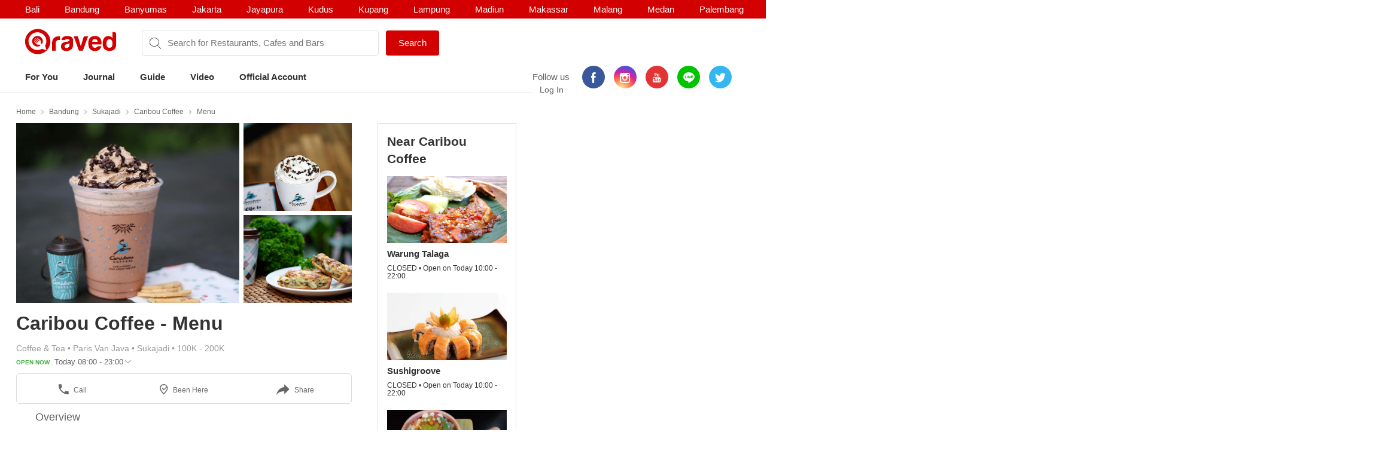

--- FILE ---
content_type: text/html; charset=utf-8
request_url: https://www.qraved.com/bandung/caribou-coffee-sukajadi/menu
body_size: 16576
content:
<!DOCTYPE html><html><head><meta charSet="UTF-8"/><meta name="viewport" content="width=device-width, initial-scale=1.0, maximum-scale=1.0, user-scalable=no"/><link rel="shortcut icon" href="/favicon.ico" type="image/x-icon"/><link rel="icon" href="/favicon.ico" type="image/x-icon"/><link rel="apple-touch-icon" sizes="57x57" href="/apple-icon-57x57.png"/><link rel="apple-touch-icon" sizes="60x60" href="/apple-icon-60x60.png"/><link rel="apple-touch-icon" sizes="72x72" href="/apple-icon-72x72.png"/><link rel="apple-touch-icon" sizes="76x76" href="/apple-icon-76x76.png"/><link rel="apple-touch-icon" sizes="114x114" href="/apple-icon-114x114.png"/><link rel="apple-touch-icon" sizes="120x120" href="/apple-icon-120x120.png"/><link rel="apple-touch-icon" sizes="144x144" href="/apple-icon-144x144.png"/><link rel="apple-touch-icon" sizes="152x152" href="/apple-icon-152x152.png"/><link rel="apple-touch-icon" sizes="180x180" href="/apple-icon-180x180.png"/><link rel="icon" type="image/png" sizes="192x192" href="/android-icon-192x192.png"/><link rel="icon" type="image/png" sizes="32x32" href="/favicon-32x32.png"/><link rel="icon" type="image/png" sizes="96x96" href="/favicon-96x96.png"/><link rel="icon" type="image/png" sizes="16x16" href="/favicon-16x16.png"/><link rel="manifest" href="/manifest.json"/><meta name="msapplication-TileColor" content="#ffffff"/><meta name="msapplication-TileImage" content="/ms-icon-144x144.png"/><meta name="theme-color" content="#ffffff"/><meta property="fb:app_id" content="1775558269339910"/><meta name="apple-mobile-web-app-capable" content="yes"/><meta name="apple-mobile-web-app-status-bar-style" content="#E23335"/><meta name="apple-mobile-web-app-title" content="Qraved"/><title data-react-helmet="true">Caribou Coffee Menu, Menu for Caribou Coffee, Sukajadi, Bandung - Qraved Indonesia</title><meta data-react-helmet="true" name="description" content="Caribou Coffee Sukajadi Menu - View the Menu for Caribou Coffee Bandung on Qraved for Delivery, Dine-out or Takeaway, Caribou Coffee menu and prices. Caribou Coffee Menu"/><link data-react-helmet="true" rel="canonical" href="http://www.qraved.com/undefined/caribou-coffee-sukajadi"/><link rel="stylesheet" href="https://node-img.qraved.com/public/main.49c40d9da247e340f19df2a27937bd72.css"/><style data-styled="" data-styled-version="5.1.1"></style><script src="https://node-img.qraved.com/public/jquery-1.12.4.min.js" async=""></script><script type="text/javascript">(function(w,d,s,l,i){w[l]=w[l]||[];w[l].push({'gtm.start':
              new Date().getTime(),event:'gtm.js'});var f=d.getElementsByTagName(s)[0],
              j=d.createElement(s),dl=l!='dataLayer'?'&l='+l:'';j.async=true;j.src=
              'https://www.googletagmanager.com/gtm.js?id='+i+dl;f.parentNode.insertBefore(j,f);
              })(window,document,'script','dataLayer','GTM-W8WVS8');</script><script type="text/javascript">
          (function(e,t){var n=e.imgLos||{_q:[],_iq:{}};var s=t.createElement("script")
          ;s.type="text/javascript";s.async=true
          ;s.src="https://node-img.qraved.com/imgLosV1.min.js"
          ;s.onload=function(){if(e.imgLos.runQueuedFunctions){
          e.imgLos.runQueuedFunctions()}else{
          console.log("[ImgLos] Error: could not load SDK")}}
          ;var r=t.getElementsByTagName("script")[0];r.parentNode.insertBefore(s,r)
          ;function o(e,t){e.prototype[t]=function(){
          this._q.push([t].concat(Array.prototype.slice.call(arguments,0)));return this}}
          var i=function(){this._q=[];return this}
          ;var a=["add","append","clearAll","prepend","set","setOnce","unset"]
          ;for(var c=0;c<a.length;c++){o(i,a[c])}n.Identify=i;var u=function(){this._q=[]
          ;return this}
          ;var l=["setProductId","setQuantity","setPrice","setRevenueType","setEventProperties"]
          ;for(var p=0;p<l.length;p++){o(u,l[p])}n.Revenue=u
          ;var g=["init","logEvent","logRevenue","setUserId","setUserProperties","setOptOut","setVersionName","setDomain","setDeviceId","setGlobalUserProperties","identify","clearUserProperties","setGroup","logRevenueV2","regenerateDeviceId","logEventWithTimestamp","logEventWithGroups","setSessionId"]
          ;function v(e){function t(t){e[t]=function(){
          e._q.push([t].concat(Array.prototype.slice.call(arguments,0)))}}
          for(var n=0;n<g.length;n++){t(g[n])}}v(n);n.getInstance=function(e){
          e=(!e||e.length===0?"$default_instance":e).toLowerCase()
          ;if(!n._iq.hasOwnProperty(e)){n._iq[e]={_q:[]};v(n._iq[e])}return n._iq[e]}
          ;e.imgLos=n})(window,document);

             window.imgLos.getInstance().init("2260fb1221bd4c25bcfae06df4a977234", null, {
                includeReferrer: true,
                includeUtm: true
            });
          </script><script>
          !function(f,b,e,v,n,t,s)
		      {if(f.fbq)return;n=f.fbq=function(){n.callMethod?
			      n.callMethod.apply(n,arguments):n.queue.push(arguments)};
			      if(!f._fbq)f._fbq=n;n.push=n;n.loaded=!0;n.version='2.0';
			      n.queue=[];t=b.createElement(e);t.async=!0;
			      t.src=v;s=b.getElementsByTagName(e)[0];
			      s.parentNode.insertBefore(t,s)}(window,document,'script',
          'https://connect.facebook.net/en_US/fbevents.js');
          fbq('init', '1568612283377353');
          fbq('track', 'PageView');
          fbq('track', 'ViewContent' );
        </script><noscript><img height="1" width="1" src="https://www.facebook.com/tr?id=1568612283377353&amp;ev=PageView&amp;noscript=1"/></noscript></head><body><noscript><iframe src="https://www.googletagmanager.com/ns.html?id=GTM-W8WVS8" height="0" width="0" style="display:none;visibility:hidden"></iframe></noscript><div id="app"><div><div><div class="header"><div class="header__banner"><div class="columns is-mobile"><div class="column"><div class="header__download"><button class="header__banner__close"><span class="qr-close"></span></button><span class="qr-logo-download"></span><div><strong>Qraved</strong></div><div class="header__banner__wording">Open in the Qraved app</div></div><a class="header__download__btn desktop-hide">OPEN</a></div><div class="mobile-hide column align-center"><div class="header__title">No. 1 Food App for Indonesia</div></div><div class="mobile-hide column is-5 align-right"><div class="header__banner__download"><span class="loader-download "><svg version="1.1" id="loader-1" xmlns="http://www.w3.org/2000/svg" x="0px" y="0px" width="40px" height="40px" viewBox="0 0 40 40" enable-background="new 0 0 40 40"><path opacity="0.2" fill="#000" d="M20.201,5.169c-8.254,0-14.946,6.692-14.946,14.946c0,8.255,6.692,14.946,14.946,14.946 s14.946-6.691,14.946-14.946C35.146,11.861,28.455,5.169,20.201,5.169z M20.201,31.749c-6.425,0-11.634-5.208-11.634-11.634 c0-6.425,5.209-11.634,11.634-11.634c6.425,0,11.633,5.209,11.633,11.634C31.834,26.541,26.626,31.749,20.201,31.749z"></path><path fill="#000" d="M26.013,10.047l1.654-2.866c-2.198-1.272-4.743-2.012-7.466-2.012h0v3.312h0 C22.32,8.481,24.301,9.057,26.013,10.047z"><animateTransform attributeType="xml" attributeName="transform" type="rotate" from="0 20 20" to="360 20 20" dur="0.5s" repeatCount="indefinite"></animateTransform></path></svg></span><form class="header__banner__form  " method="GET"><input type="text" class="header__banner__input" placeholder="+62 822 6130 0800" name="phone_number" title="(Must be number)" pattern="[^a-zA-Z]+" minLength="8" maxLength="20" required=""/><button class="button button--cta">Send Link</button></form><span class="header__banner__success null"><svg xmlns="http://www.w3.org/2000/svg" width="26" height="26" viewBox="-263.5 236.5 26 26"><g class="svg-success"><circle cx="-250.5" cy="249.5" r="12"></circle><path d="M-256.46 249.65l3.9 3.74 8.02-7.8"></path></g></svg></span></div></div></div></div><div class="header__content"><div class="header__city mobile-hide no-banner"></div><div class="header__main"><a class="header__logo mobile-hide" href="/"><span class="qr-full-logo"></span></a><div class="header__main__mobile columns is-mobile desktop-hide no-banner"><div class="column is-3"><button class="header__logo"><span class="qr-logo"></span><span class="qr-chevron-down"></span></button></div><div class="column is-6 no-padding-right"><div class="header__select"><div class="header__select__body"></div><span class="qr-chevron-down"></span></div></div><div class="column is-3 align-right no-padding-top"><a class="header__login" href="javascript:;">Log In</a></div></div><div class="header__search no-banner"><span class="qr-search"></span><div class="header__search__city mobile-hide"><div class="header__search__select">bandung</div></div><input type="text" value="" placeholder="Search for Restaurants, Cafes and Bars"/><a id="submitSearch" class="button button--cta mobile-hide" href="/">Search</a></div><div class="pull-right mobile-hide header__right"><span class="header__wording">Follow us</span><div class="social social--color"><a class="social__icon social__icon--fb" href="https://www.facebook.com/Qraved/" target="_blank"><span class="qr-facebook"></span></a><a class="social__icon social__icon--ig" href="https://www.instagram.com/qraved/" target="_blank"><span class="qr-instagram2"></span></a><a class="social__icon social__icon--yt" href="https://www.youtube.com/channel/UCCgdp2ceawtZIqwxsZYE-6Q" target="_blank"><span class="qr-youtube"></span></a><a class="social__icon social__icon--line" href="https://line.me/R/ti/p/%40gnl0740x" target="_blank"><span class="qr-line"></span></a><a class="social__icon social__icon--tw" href="https://twitter.com/Qraved" target="_blank"><span class="qr-twitter"></span></a></div><div class="header__login">Log In</div></div></div><div><ul class="nav nav--header"><li role="presentation"><a href="/bandung">For You</a></li><li role="presentation"><a href="/journal">Journal</a></li><li role="presentation"><a href="/bandung/dining-guide">Guide</a></li><li role="presentation"><a href="/journal/videos">Video</a></li><li role="presentation"><a href="/bandung/official-account">Official Account</a></li></ul></div><div class="header__overlay hide"><section class="section section--relative"><div class="columns is-mobile"><div class="column is-2"><span class="qr-user-signin"></span></div><div class="column is-8">Log in to Qraved to connect with people who love food.</div><div class="column is-2 align-right"><span class="qr-chevron-next"></span></div></div><a class="header__login__link" href="/SignUp"></a></section><section class="section"><div class="section__head columns is-mobile"><div class="column is-9"><h2 class="section__title">Follow Us</h2></div></div><div>For fresh content everyday</div><div class="social social--color"><a class="social__icon social__icon--fb" href="https://www.facebook.com/Qraved/" target="_blank"><span class="qr-facebook"></span></a><a class="social__icon social__icon--ig" href="https://www.instagram.com/qraved/" target="_blank"><span class="qr-instagram2"></span></a><a class="social__icon social__icon--yt" href="https://www.youtube.com/channel/UCCgdp2ceawtZIqwxsZYE-6Q" target="_blank"><span class="qr-youtube"></span></a><a class="social__icon social__icon--line" href="https://line.me/R/ti/p/%40gnl0740x" target="_blank"><span class="qr-line"></span></a><a class="social__icon social__icon--tw" href="https://twitter.com/Qraved" target="_blank"><span class="qr-twitter"></span></a></div></section><section class="section"><div class="section__head columns is-mobile"><div class="column is-9"><h2 class="section__title">Dining out? You can ask us for recommendations!</h2></div></div><a class="header__phone" target="_blank" href="https://v2.zopim.com/widget/livechat.html?api_calls=%5B%5B%22theme.setColors%22%2C%5B%7B%22%22%3A%22%23E23335%22%7D%5D%5D%2C%5B%22theme.reload%22%2C%5B%5D%5D%5D&amp;hostname=www.qraved.com&amp;key=1fT2nteoYMWyaq8ENDrtEEcckY7VDIwa&amp;lang=id&amp;"><span class="qr-email"></span>Click to chat</a><a class="header__phone" href="tel:+622129223070"><span class="qr-phone"></span>+6221 292 23070</a><a class="header__phone" href="#">Operational Hours: 11AM-2PM</a></section><section class="section"><a style="display:block" href="javascript:"><strong>Download The App</strong><span class="qr-chevron-next pull-right"></span></a></section></div></div></div><div><div id="restaurant" class="page page--small body"><div class="container container--restaurant"><div class="breadcrumb mobile-hide"><a class="breadcrumb__link" href="/">Home</a><a class="breadcrumb__link" href="/bandung/restaurants">Bandung</a><a class="breadcrumb__link" href="/bandung/restaurants/sukajadi-restaurants">Sukajadi</a><a class="breadcrumb__link" href="/bandung/caribou-coffee-sukajadi">Caribou Coffee</a><a class="breadcrumb__link" href="/bandung/caribou-coffee-sukajadi/menu">Menu</a></div><div class="columns"><div id="restaurantMain" class="undefined column is-8"><div><div><div class="modal hidden"><div class="modal__overlay"></div><button class="modal__close"><span class="qr-close"></span></button><div class="modal__body"><div class="modal__left"><img src="https://img.qraved.co/v2/" class="modal__image"/><button class="modal__next"><span class="qr-chevron-next"></span></button><div class="modal__resto"><div class="columns is-mobile"><div class="column is-9"><span class="modal__resto__name">Caribou Coffee</span></div><div class="column align-right"><button class="desktop-hide">Close</button></div></div></div></div><div class="modal__right"><div class="modal__right__header"><div class="columns is-mobile"><div class="column is-2"></div><div class="column"><div class="modal__user">Caribou Coffee</div><div class="modal__wording"><span>uploaded a photo for</span><strong>Caribou Coffee</strong></div><time class="modal__time"></time></div></div></div></div></div></div><div class="restaurant__banner clearfix"><div class="restaurant__banner__track" style="left:0%"><div><img alt="Caribou Coffee - banner 0" src="https://img.qraved.co/v2/image/data/Indonesia/Bandung/Sukajadi/Caribou_Coffee/14736294_674464956056581_302293619497238528_n-b.jpg?type=placeholder"/><img alt="Caribou Coffee - banner 1" src="https://img.qraved.co/v2/image/data/Indonesia/bandung/Sukajadi/Caribou_Coffee/17587287_289280764818941_339638703733342208_n.15022723641080.1161-b.jpg?type=placeholder"/><img alt="Caribou Coffee - banner 2" src="https://img.qraved.co/v2/image/data/Indonesia/Bandung/Sukajadi/Caribou_Coffee/15305884_1131826623537111_91764420115431424_n.15071831651080.723-b.jpg?type=placeholder"/></div></div><div class="restaurant__banner__bullet desktop-hide"><button class="active"></button><button></button><button></button></div></div></div><div class="restaurant__header clearfix"><div class="rh__restoTitle"><div class="rhr__left"><a href="/bandung/caribou-coffee-sukajadi"><h1 class="restaurant__title">Caribou Coffee - Menu</h1></a><div class="restaurant__tag"><div class="columns"><div class="column restaurant__tag__cld"><span>Coffee &amp; Tea<!-- --> • </span><span>Paris Van Java<!-- --> • </span><span>Sukajadi<!-- --> • </span><span>100K - 200K</span></div></div><div class="columns"><div class="column restaurant__openHours "><span class="restaurant__status Open Now">OPEN NOW </span><span class="restaurant__hours"> Today 08:00 - 23:00</span><span class="qr-chevron-down qr-chevron-down--openHours"></span><div class="restaurant__hoursCard"><span class="rhc__title">Opening Hours</span><div class="rhc__content"><div class="rhcc__item "><span class="rhcci__left">Monday</span><span class="rhcci__right">09:00 - 22:00</span></div><div class="rhcc__item "><span class="rhcci__left">Tuesday</span><span class="rhcci__right">09:00 - 22:00</span></div><div class="rhcc__item "><span class="rhcci__left">Wednesday</span><span class="rhcci__right">09:00 - 22:00</span></div><div class="rhcc__item "><span class="rhcci__left">Thursday</span><span class="rhcci__right">09:00 - 22:00</span></div><div class="rhcc__item "><span class="rhcci__left">Friday</span><span class="rhcci__right">08:00 - 23:00</span></div><div class="rhcc__item "><span class="rhcci__left">Saturday</span><span class="rhcci__right">08:00 - 23:00</span></div><div class="rhcc__item rhcc__item--today"><span class="rhcci__left">Sunday</span><span class="rhcci__right">08:00 - 23:00</span></div></div><span class="rhc__footer">Dismiss</span></div></div></div></div></div></div></div><div class="resto__action"><a class="restoa__item" href="tel:022 82063870"><span class="qr-iac qr-phone"></span>Call</a><span class="restoa__item"><span class="qr-iac qr-beenhere"></span>Been Here</span><span class="restoa__item"><span class="qr-iac qr-reply"></span>Share</span></div></div><div class="nav nav--restaurant" id="menus-restaurant"><a href="/bandung/caribou-coffee-sukajadi">Overview</a></div><div class="restaurant__content"><div class="restaurant__content__menu"><div class="empty-state"><img src="https://node-img.qraved.com/public/img/003-camera@3x.png"/><span>No Photos Added Yet</span></div></div></div></div><div class="column"><div class="restaurant__sidebar mobile-hide"><div class="placeholder__container"><div><div class="placeholder placeholder--title placeholder--small placeholder--long"></div><div class="placeholder--resto"><div class="placeholder"></div><div class="placeholder placeholder--small placeholder--long"></div><div class="placeholder placeholder--small"></div></div><div class="placeholder--resto"><div class="placeholder"></div><div class="placeholder placeholder--small placeholder--long"></div><div class="placeholder placeholder--small"></div></div><div class="placeholder--resto"><div class="placeholder"></div><div class="placeholder placeholder--small placeholder--long"></div><div class="placeholder placeholder--small"></div></div></div></div></div></div></div></div></div></div><div class="footer" style="padding-bottom:0"><div class="container"><div class="footer__top"><div class="columns"><div class="column is-three-quarters no-padding-bottom-m"><div class="footer__logo qr-full-logo"></div></div><div class="column no-padding-top-m"><div class="footer__copyright">Qraved.com. All Rights Reserved.</div></div></div></div><div class="footer__main"><div class="columns"><div class="column"><div class="footer__title">Dining out? You can ask us for recommendations!</div><div class="footer__phone"><span class="qr-email"></span><a target="_blank" href="https://v2.zopim.com/widget/livechat.html?api_calls=%5B%5B%22theme.setColors%22%2C%5B%7B%22%22%3A%22%23E23335%22%7D%5D%5D%2C%5B%22theme.reload%22%2C%5B%5D%5D%5D&amp;hostname=www.qraved.com&amp;key=1fT2nteoYMWyaq8ENDrtEEcckY7VDIwa&amp;lang=id&amp;">Click to chat</a></div><div class="footer__phone"><span class="qr-phone"></span><a href="tel:+6221-292-23070">+6221 292 23070</a></div><div class="footer__phone">Operational Hours: 11AM-2PM</div></div><div class="column"><span>Download The App!</span><a class="footer__apps" href="https://itunes.apple.com/app/apple-store/id731842943?pt=5672800" target="_blank"><span class="qr-appstore"></span></a><a class="footer__apps" href="https://play.google.com/store/apps/details?id=com.qraved.app" target="_blank"><span class="qr-google-play"></span></a></div><div class="column desktop-hide"><ul class="footer__links"><li><a href="https://www.qraved.com/jobs/" target="_blank">Jobs</a></li></ul></div><div class="column mobile-hide"><ul class="footer__links"><li><a href="https://www.qraved.com/faq">FAQ</a></li><li><a href="https://www.qraved.com/guidelines-policies">Guidelines &amp; Policies</a></li><li><a href="https://www.yobo.id">JAKARTA VIP by YOBO</a></li><li><a href="https://www.qraved.com/get-app">Download</a></li></ul></div><div class="column mobile-hide"><ul class="footer__links"><li><a href="https://www.qraved.com/sitemap">Site Map</a></li><li><a href="https://www.qraved.com/jobs/" target="_blank">Jobs</a></li></ul></div></div></div><div class="footer__bottom"><div class="columns"><div class="column is-three-quarters mobile-hide"><a class="footer__nav" href="https://www.qraved.com/get-app">About</a><a class="footer__nav" href="https://www.qraved.com/terms-and-conditions">Terms</a><a class="footer__nav" href="https://www.qraved.com/privacy-policy">Privacy Policy</a><a class="footer__nav" href="https://www.qraved.com/contact-us">Contact Us</a></div><div class="column"><div class="footer__social"><div class="social social--undefined"><a class="social__icon social__icon--fb" href="https://www.facebook.com/Qraved/" target="_blank"><span class="qr-facebook"></span></a><a class="social__icon social__icon--ig" href="https://www.instagram.com/qraved/" target="_blank"><span class="qr-instagram2"></span></a><a class="social__icon social__icon--yt" href="https://www.youtube.com/channel/UCCgdp2ceawtZIqwxsZYE-6Q" target="_blank"><span class="qr-youtube"></span></a><a class="social__icon social__icon--line" href="https://line.me/R/ti/p/%40gnl0740x" target="_blank"><span class="qr-line"></span></a><a class="social__icon social__icon--tw" href="https://twitter.com/Qraved" target="_blank"><span class="qr-twitter"></span></a></div></div></div></div></div></div></div></div></div></div><img src="https://www.qraved.com/faq" style="display:none"/><script>window.__PRELOADED_STATE__ = {"routing":{"locationBeforeTransitions":null},"common":{"serverFetchCity":false,"serverFetchHomeData":false,"currentURL":"http://www.qraved.com/bandung/caribou-coffee-sukajadi/menu","locale":"en_US.UTF-8","searchCityId":2,"cityId":3,"cityName":"bandung","isLoading":true,"isFetching":false,"isNavOpen":false,"isSearchDisplayed":true,"isHeaderSticked":false,"homeSections":[],"headSlides":[],"isGuideDetailPage":false,"cities":[],"citiesV2":[],"breadcrumb":[{"link":"/","text":"Home"},{"link":"/bandung/restaurants","text":"Bandung"},{"link":"/bandung/restaurants/sukajadi-restaurants","text":"Sukajadi"},{"link":"/bandung/caribou-coffee-sukajadi","text":"Caribou Coffee"},{"link":"/bandung/caribou-coffee-sukajadi/menu","text":"Menu"}],"pageTitle":"Caribou Coffee - Menu","is404":false,"preLoaded":true,"host":"http://www.qraved.com","isLINEBrowser":false,"googleLoginURL":"https://accounts.google.com/o/oauth2/auth?access_type=offline&scope=https%3A%2F%2Fwww.googleapis.com%2Fauth%2Fplus.me%20https%3A%2F%2Fwww.googleapis.com%2Fauth%2Fuserinfo.email&state=%257B%2522next%2522%253A%2522http%253A%252F%252Fwww.qraved.com%2522%257D&response_type=code&client_id=579100815297-59v6qr80r4cvuu2il1e816klpmaifvvg.apps.googleusercontent.com&redirect_uri=https%3A%2F%2Fwww.qraved.com%2Fapi%2Faccount%2Fgoogle_access_token","isUserCity":0,"deviceAgent":"desktop","isWebp":false,"isKiosk":false,"useragentData":{"isAuthoritative":true,"isMobile":false,"isTablet":false,"isiPad":false,"isiPod":false,"isiPhone":false,"isAndroid":false,"isBlackberry":false,"isOpera":false,"isIE":false,"isEdge":false,"isIECompatibilityMode":false,"isSafari":false,"isFirefox":false,"isWebkit":false,"isChrome":true,"isKonqueror":false,"isOmniWeb":false,"isSeaMonkey":false,"isFlock":false,"isAmaya":false,"isPhantomJS":false,"isEpiphany":false,"isDesktop":true,"isWindows":false,"isLinux":false,"isLinux64":false,"isMac":true,"isChromeOS":false,"isBada":false,"isSamsung":false,"isRaspberry":false,"isBot":false,"isCurl":false,"isAndroidTablet":false,"isWinJs":false,"isKindleFire":false,"isSilk":false,"isCaptive":false,"isSmartTV":false,"isUC":false,"isFacebook":false,"isAlamoFire":false,"silkAccelerated":false,"browser":"Chrome","version":"131.0.0.0","os":"OS X","platform":"Apple Mac","geoIp":{},"source":"Mozilla/5.0 (Macintosh; Intel Mac OS X 10_15_7) AppleWebKit/537.36 (KHTML, like Gecko) Chrome/131.0.0.0 Safari/537.36; ClaudeBot/1.0; +claudebot@anthropic.com)"},"ipAddress":"18.117.136.124, 172.16.2.4","userAgent":"Mozilla/5.0 (Macintosh; Intel Mac OS X 10_15_7) AppleWebKit/537.36 (KHTML, like Gecko) Chrome/131.0.0.0 Safari/537.36; ClaudeBot/1.0; +claudebot@anthropic.com)","deviceModel":"Undefined","deviceOs":"Mac OS","deviceOsVersion":"10.15.7","requestPath":"/bandung/caribou-coffee-sukajadi/menu","requestQuery":""},"guide":{"serverFetchGuide":false,"isLoadingGuides":false,"showMap":false,"guideCount":0,"guideOffset":0,"guideMax":10,"guideList":[],"guideDetail":{"diningGuide":{"buttonText":"","pageName":"","pageTitle":"","pageContent":"","headerImage":"","id":0},"restaurantList":[],"showSharePopup":false}},"restaurant":{"dishes":[],"seoKeyword":"","hasMorePhotos":false,"dishOffset":0,"currentIsFavorite":false,"currentFavoriteCount":0,"currentRatingValue":[0,0,0,0,0],"currentRatingValueLoaded":false,"nearbyRestaurantList":[],"nearbyList":[],"isNearbyFetching":true,"reviewList":[],"offerList":[],"promo":{"promo_count":0,"promo_list":[]},"menu":{"count":0,"list":[]},"photos":{"count":0,"list":[]},"photos_t1":{"count":0,"list":[]},"photos_t2":{"count":0,"list":[]},"review":{"review_count":0,"review_list":[]},"review_s1":{"review_count":0,"review_list":[]},"review_s2":{"review_count":0,"review_list":[]},"menuPhotoList":[],"isMenuPhotoFetching":false,"isPhotoRestoFetching":false,"isReviewsRestoFetching":false,"restaurantDetailV2":{"server":{"time":1769909544425},"overview":{"promo":{"promo_count":0,"promo_list":[]},"dish":{"count":0,"list":[]},"video":{"count":0,"list":[]},"menu":{"count":5,"list":[{"id":197292,"path":"data/1497321946217-1496733280756_1495794937517_img_9866.jpg","credit_type":"Qraved Team","credit_value":"38119","credit_url":"","restaurant_id":38119,"photo_credit":"Caribou Coffee","alt_text":"Caribou Coffee  Paris Van Java,  Menu 551524","time_created":1497321968000,"user_id":0,"user_avatar":"","type":1,"full_path":"https://node-img.qraved.com/image/data/1497321946217-1496733280756_1495794937517_img_9866.jpg?size=s"},{"id":197293,"path":"data/1497321944124-1496733284080_1495794939429_img_9867.jpg","credit_type":"Qraved Team","credit_value":"38119","credit_url":"","restaurant_id":38119,"photo_credit":"Caribou Coffee","alt_text":"Caribou Coffee  Paris Van Java,  Menu 551525","time_created":1497321969000,"user_id":0,"user_avatar":"","type":1,"full_path":"https://node-img.qraved.com/image/data/1497321944124-1496733284080_1495794939429_img_9867.jpg?size=s"},{"id":197294,"path":"data/1497321942479-1496733287197_1495794941983_img_9867_2.jpg","credit_type":"Qraved Team","credit_value":"38119","credit_url":"","restaurant_id":38119,"photo_credit":"Caribou Coffee","alt_text":"Caribou Coffee  Paris Van Java,  Menu 551526","time_created":1497321969000,"user_id":0,"user_avatar":"","type":1,"full_path":"https://node-img.qraved.com/image/data/1497321942479-1496733287197_1495794941983_img_9867_2.jpg?size=s"},{"id":197295,"path":"data/1497321940794-1496733290466_1495794943862_img_9868.jpg","credit_type":"Qraved Team","credit_value":"38119","credit_url":"","restaurant_id":38119,"photo_credit":"Caribou Coffee","alt_text":"Caribou Coffee  Paris Van Java,  Menu 551527","time_created":1497321969000,"user_id":0,"user_avatar":"","type":1,"full_path":"https://node-img.qraved.com/image/data/1497321940794-1496733290466_1495794943862_img_9868.jpg?size=s"},{"id":197296,"path":"data/1497321939231-1496733295485_1495794945117_img_9868_2.jpg","credit_type":"Qraved Team","credit_value":"38119","credit_url":"","restaurant_id":38119,"photo_credit":"Caribou Coffee","alt_text":"Caribou Coffee  Paris Van Java,  Menu 551528","time_created":1497321969000,"user_id":0,"user_avatar":"","type":1,"full_path":"https://node-img.qraved.com/image/data/1497321939231-1496733295485_1495794945117_img_9868_2.jpg?size=s"}]},"photo":{"count":30,"list":[{"id":561850,"title":"","content":"","path":"data/cariboucoffeeid-1536112803779-1536113393712.jpeg","credit_type":"URL","credit_value":"Caribou Coffee","credit_url":"http://www.qraved.com","alt_text":" Caribou Coffee David Handoko 659401","time_created":1536923678878,"type":1,"restaurant_id":38119,"photo_credit":"Caribou Coffee","user":{"id":185192,"first_name":"","last_name":"Handoko","avatar":"https://platform-lookaside.fbsbx.com/platform/profilepic/?asid=1191855930833207&height=50&width=50&ext=1546368659&hash=AeTvPwjEiIrjoc3j","user_name_seo":"","review_count":5375,"photo_count":5350},"like_count":0,"platform":1,"full_path":"https://node-img.qraved.com/image/data/cariboucoffeeid-1536112803779-1536113393712.jpeg?size=t"},{"id":1152467,"title":"","content":"Sore sore santai dan ga bisa nolak sama mango mousse ini! Wajib cobain, perfect selection to accompany your chilling time\n========================\nAt Caribou Coffee ☕️\n📍Paris Van Java Mall,Bandung.\n\n#caferestodiary #WeHaveTime","path":"https://img.qraved.co/v2/image/instagram/1713732594322200746_1266634949-t.jpg","credit_type":"URL","credit_value":"","credit_url":"https://www.instagram.com/p/BfIZrb8lViq/","alt_text":"","time_created":1518512866000,"type":1,"restaurant_id":38119,"photo_credit":"Cafe Resto Diary","user":{"id":0,"first_name":"Cafe Resto Diary","last_name":"","user_name_seo":"caferestodiary","avatar":"https://scontent.cdninstagram.com/vp/fc1429c937c7a17274d4e9f2a4a3085f/5B2532E5/t51.2885-19/s150x150/24845230_538973366467525_2917476782007386112_n.jpg"},"like_count":438,"platform":2,"full_path":"https://node-img.qraved.com/image/instagram/1713732594322200746_1266634949.jpg?size=t"},{"id":541492,"title":"","content":"","path":"data/1507047644514-cariboucoffeeid_1507047125841.jpg","credit_type":"Restaurant","credit_value":"38119","credit_url":"","alt_text":" Caribou Coffee David Handoko 622886","time_created":1516942995712,"type":1,"restaurant_id":38119,"photo_credit":"Caribou Coffee","user":{"id":185192,"first_name":"","last_name":"Handoko","avatar":"https://platform-lookaside.fbsbx.com/platform/profilepic/?asid=1191855930833207&height=50&width=50&ext=1546368659&hash=AeTvPwjEiIrjoc3j","user_name_seo":"","review_count":5375,"photo_count":5350},"like_count":0,"platform":1,"full_path":"https://node-img.qraved.com/image/data/1507047644514-cariboucoffeeid_1507047125841.jpg?size=t"},{"id":539241,"title":"","content":"","path":"data/1502164566320-cariboucoffeeid_1502163713043.jpg","credit_type":"Restaurant","credit_value":"38119","credit_url":"","alt_text":" Caribou Coffee David Handoko 620635","time_created":1516942636630,"type":1,"restaurant_id":38119,"photo_credit":"Caribou Coffee","user":{"id":185192,"first_name":"","last_name":"Handoko","avatar":"https://platform-lookaside.fbsbx.com/platform/profilepic/?asid=1191855930833207&height=50&width=50&ext=1546368659&hash=AeTvPwjEiIrjoc3j","user_name_seo":"","review_count":5375,"photo_count":5350},"like_count":0,"platform":1,"full_path":"https://node-img.qraved.com/image/data/1502164566320-cariboucoffeeid_1502163713043.jpg?size=t"},{"id":538267,"title":"","content":"","path":"data/1499619761162-cariboucoffeeid_1499618359024.jpg","credit_type":"Restaurant","credit_value":"38119","credit_url":"","alt_text":" Caribou Coffee David Handoko 619661","time_created":1516942513447,"type":1,"restaurant_id":38119,"photo_credit":"Caribou Coffee","user":{"id":185192,"first_name":"","last_name":"Handoko","avatar":"https://platform-lookaside.fbsbx.com/platform/profilepic/?asid=1191855930833207&height=50&width=50&ext=1546368659&hash=AeTvPwjEiIrjoc3j","user_name_seo":"","review_count":5375,"photo_count":5350},"like_count":0,"platform":1,"full_path":"https://node-img.qraved.com/image/data/1499619761162-cariboucoffeeid_1499618359024.jpg?size=t"}]},"review":{"review_count":6,"review_list":[{"review_id":82318,"create_time_str":"09/14/2018 18:14:35","review_date":"1536923675395","title":"5 Tempat Ngopi di Bandung yang Asyik Buat Kelarin Kerjaan ","score":8,"summarize":"Di Paris Van java Mall kamu dapat menemukan coffee shop ternama dari Amerika yaitu Caribou Coffee yang mempunyai desain yang elegan. Ada area indoor dan outdoor hingga area sofa yang nyaman di lantai 2. Berbagai kue yang menarik mata bakal bikin kamu kalap untuk mencobanya satu persatu.","target_id":38119,"restaurant_name":"Caribou Coffee","is_review":1,"user_id":185192,"journal_article_id":12103,"full_name":" Handoko","user_seo":"","user_is_celebrity":0,"user_type":0,"user_avatar":"https://platform-lookaside.fbsbx.com/platform/profilepic/?asid=1191855930833207&height=50&width=50&ext=1546368659&hash=AeTvPwjEiIrjoc3j","user_photo_count":1,"user_review_count":1,"user_like_count":0,"user_occupation":"","review_type":1,"source":2,"is_like":0,"dish_list":[{"id":561850,"title":"","image_url":"data/cariboucoffeeid-1536112803779-1536113393712.jpeg","description":"","alt_text":" Caribou Coffee David Handoko 659401","status":1,"restaurant_id":38119,"photo_credit_type":"URL","photo_credit_url":"http://www.qraved.com","photo_credit":"Caribou Coffee","create_time":"2018-09-14 18:14:38","creator":" Handoko","comment_count":0,"user_id":185192,"user_type":0,"user_review_count":5393,"user_photo_count":5447,"full_image_url":"https://node-img.qraved.com/image/data/cariboucoffeeid-1536112803779-1536113393712.jpeg?size=t"}],"comment_count":0,"comment_list":[],"source_data":{"journal_id":12103,"category_seo":"editors-pick","category_name":"Editor's Pick","seo_keyword":"5-tempat-ngopi-di-bandung-yang-asyik-buat-kelarin-kerjaan"}},{"instagram_post_id":"1713732594322200746_1266634949","instagram_post_caption":"Sore sore santai dan ga bisa nolak sama mango mousse ini! Wajib cobain, perfect selection to accompany your chilling time\n========================\nAt Caribou Coffee ☕️\n📍Paris Van Java Mall,Bandung.\n\n#caferestodiary #WeHaveTime","instagram_user_name":"caferestodiary","instagram_user_id":"1266634949","instagram_user_profile_picture":"https://scontent.cdninstagram.com/vp/fc1429c937c7a17274d4e9f2a4a3085f/5B2532E5/t51.2885-19/s150x150/24845230_538973366467525_2917476782007386112_n.jpg","instagram_link":"https://www.instagram.com/p/BfIZrb8lViq/","caption":"Sore sore santai dan ga bisa nolak sama mango mousse ini! Wajib cobain, perfect selection to accompany your chilling time\n========================\nAt Caribou Coffee ☕️\n📍Paris Van Java Mall,Bandung.\n\n#caferestodiary #WeHaveTime","is_review":1,"instagram_post_date":"2018-02-13T16:07:46.000Z","review_date":1518512866000,"source":100,"photo_list":[{"instagram_photo_id":"1152467","thumbnail_image":"https://scontent.cdninstagram.com/vp/b0439b05d08444d29e0007644f733452/5B296C4D/t51.2885-15/s150x150/e35/27574267_146345766056391_2102801677290569728_n.jpg","thumbnail_image_width":"150","thumbnail_image_heidht":"150","low_resolution_image":"https://img.qraved.co/v2/image/instagram/1713732594322200746_1266634949-t.jpg","low_resolution_image_width":"320","low_resolution_image_height":"320","standard_resolution_image":"https://img.qraved.co/v2/image/instagram/1713732594322200746_1266634949.jpg","standard_resolution_image_width":"640","standard_resolution_image_heiht":"640"}],"review_type":2},{"review_id":73978,"create_time_str":"01/29/2018 12:12:38","review_date":"1517202758252","title":"5 Cafe yang Bikin Kamu Betah Nongkrong Seharian di Bandung","score":8,"summarize":"Diliputi aroma khas kopi, tempat ini bisa jadi pilihan yang cocok buat kamu ngobrol santai sambil relaks. Asyiknya lagi, ada banyak sofa hingga ruangan outdoor untuk kamu nongkrong sambil ditemani aneka kopi. Salah satu yang favorit adalah turtle mocha. Biar makin sempurna, coba juga aneka pastry yang siap memuaskan selera.","target_id":38119,"restaurant_name":"Caribou Coffee","is_review":1,"user_id":185192,"journal_article_id":9408,"full_name":" Handoko","user_seo":"","user_is_celebrity":0,"user_type":0,"user_avatar":"https://platform-lookaside.fbsbx.com/platform/profilepic/?asid=1191855930833207&height=50&width=50&ext=1546368659&hash=AeTvPwjEiIrjoc3j","user_photo_count":1,"user_review_count":1,"user_like_count":0,"user_occupation":"","review_type":1,"source":2,"is_like":0,"dish_list":[{"id":544379,"title":"","image_url":"data/foodgallerybdg-1517189759796-1517190859358.jpeg","description":"","alt_text":" Caribou Coffee David Handoko 625809","status":0,"restaurant_id":38119,"photo_credit_type":"URL","photo_credit_url":"https://www.instagram.com/foodgallerybdg/","photo_credit":"foodgallerybdg","create_time":"2018-01-29 12:12:40","creator":" Handoko","comment_count":0,"user_id":185192,"user_type":0,"user_review_count":5393,"user_photo_count":5447,"full_image_url":"https://node-img.qraved.com/image/data/foodgallerybdg-1517189759796-1517190859358.jpeg?size=t"}],"comment_count":0,"comment_list":[],"source_data":{"journal_id":9408,"category_seo":"editors-pick","category_name":"Editor's Pick","seo_keyword":"5-cafe-yang-bikin-kamu-betah-nongkrong-seharian-di-bandung"}},{"review_id":35088,"create_time_str":"04/10/2017 16:43:58","review_date":"1491817438674","title":"","score":10,"summarize":"","target_id":38119,"restaurant_name":"Caribou Coffee","is_review":1,"user_id":199412,"journal_article_id":0,"full_name":" Wijaya","user_seo":"","user_is_celebrity":0,"user_type":0,"user_avatar":"avatar/1470819381.jpg","user_photo_count":0,"user_review_count":1,"user_like_count":0,"user_occupation":"","review_type":1,"source":1,"is_like":0,"dish_list":[],"comment_count":0,"comment_list":[],"source_data":{}},{"review_id":26533,"create_time_str":"11/20/2016 20:48:41","review_date":"1479649721058","title":"Nyaman","score":6,"summarize":"Kopinya enak, bagian indoor kapasitasnya kecil, lbh berkesan seperti familiy, layout shopnya lucu banyak kaca2 nya","target_id":38119,"restaurant_name":"Caribou Coffee","is_review":1,"user_id":80569,"journal_article_id":0,"full_name":"Rama Nugraha","user_seo":"rama-nugraha","user_is_celebrity":0,"user_type":0,"user_avatar":"https://platform-lookaside.fbsbx.com/platform/profilepic/?asid=10204644380892775&height=50&width=50&ext=1543817921&hash=AeTygQHrtH-rglJl","user_photo_count":6,"user_review_count":1,"user_like_count":0,"user_occupation":"","review_type":1,"source":1,"is_like":0,"dish_list":[{"id":453769,"title":"","image_url":"data/1479649773-1479649786.222376-852x1136.jpg","description":"","alt_text":" Caribou Coffee Rama Nugraha 394004","status":1,"restaurant_id":38119,"photo_credit_type":"User ID","photo_credit_url":"","photo_credit":"80569","create_time":"2016-11-20 20:48:34","creator":"Rama Nugraha","comment_count":0,"user_id":80569,"user_type":0,"user_review_count":13,"user_photo_count":18,"full_image_url":"https://node-img.qraved.com/image/data/1479649773-1479649786.222376-852x1136.jpg"},{"id":453770,"title":"","image_url":"data/1479649790-1479649788.039330-852x1136.jpg","description":"","alt_text":" Caribou Coffee Rama Nugraha 394005","status":1,"restaurant_id":38119,"photo_credit_type":"User ID","photo_credit_url":"","photo_credit":"80569","create_time":"2016-11-20 20:46:02","creator":"Rama Nugraha","comment_count":0,"user_id":80569,"user_type":0,"user_review_count":13,"user_photo_count":18,"full_image_url":"https://node-img.qraved.com/image/data/1479649790-1479649788.039330-852x1136.jpg"},{"id":453771,"title":"","image_url":"data/1479649813-1479649789.381118-852x1136.jpg","description":"","alt_text":" Caribou Coffee Rama Nugraha 394006","status":1,"restaurant_id":38119,"photo_credit_type":"User ID","photo_credit_url":"","photo_credit":"80569","create_time":"2016-11-20 20:47:51","creator":"Rama Nugraha","comment_count":0,"user_id":80569,"user_type":0,"user_review_count":13,"user_photo_count":18,"full_image_url":"https://node-img.qraved.com/image/data/1479649813-1479649789.381118-852x1136.jpg"},{"id":453772,"title":"","image_url":"data/1479649777-1479649790.573360-852x1136.jpg","description":"","alt_text":" Caribou Coffee Rama Nugraha 394007","status":1,"restaurant_id":38119,"photo_credit_type":"User ID","photo_credit_url":"","photo_credit":"80569","create_time":"2016-11-20 20:49:25","creator":"Rama Nugraha","comment_count":0,"user_id":80569,"user_type":0,"user_review_count":13,"user_photo_count":18,"full_image_url":"https://node-img.qraved.com/image/data/1479649777-1479649790.573360-852x1136.jpg"},{"id":453773,"title":"","image_url":"data/1479649794-1479649791.604052-852x1136.jpg","description":"","alt_text":" Caribou Coffee Rama Nugraha 394008","status":1,"restaurant_id":38119,"photo_credit_type":"User ID","photo_credit_url":"","photo_credit":"80569","create_time":"2016-11-20 20:46:05","creator":"Rama Nugraha","comment_count":0,"user_id":80569,"user_type":0,"user_review_count":13,"user_photo_count":18,"full_image_url":"https://node-img.qraved.com/image/data/1479649794-1479649791.604052-852x1136.jpg"},{"id":453774,"title":"","image_url":"data/1479649816-1479649792.589330-852x1136.jpg","description":"","alt_text":" Caribou Coffee Rama Nugraha 394009","status":1,"restaurant_id":38119,"photo_credit_type":"User ID","photo_credit_url":"","photo_credit":"80569","create_time":"2016-11-20 20:47:54","creator":"Rama Nugraha","comment_count":1,"user_id":80569,"user_type":0,"user_review_count":13,"user_photo_count":18,"full_image_url":"https://node-img.qraved.com/image/data/1479649816-1479649792.589330-852x1136.jpg"}],"comment_count":0,"comment_list":[],"source_data":{}},{"review_id":25394,"create_time_str":"11/02/2016 22:54:46","review_date":"1478102086851","title":"","score":6,"summarize":"","target_id":38119,"restaurant_name":"Caribou Coffee","is_review":1,"user_id":274499,"journal_article_id":0,"full_name":"Ahti Marap","user_seo":"cynthia-paramitha1","user_is_celebrity":0,"user_type":0,"user_avatar":"data/1478103301-cachenewprofile-1032x581.jpg","user_photo_count":0,"user_review_count":1,"user_like_count":0,"user_occupation":"","review_type":1,"source":1,"is_like":0,"dish_list":[],"comment_count":0,"comment_list":[],"source_data":{}}]},"journal":{"count":24,"list":[{"id":12103,"title":"5 Tempat Ngopi di Bandung yang Asyik Buat Kelarin Kerjaan ","content":"","main_photo":"data/kafe-7-1536555007379.jpeg","credit_type":"URL","credit_value":"twocents_coffee","credit_url":"https://www.instagram.com/p/BR0M7dCg61c/?taken-by=twocents_coffee","alt_text":"5 Tempat Ngopi Yang Banyak Colokan Di Bandung","time_created":1536923675395,"category_seo":"editors-pick","category_name":"Editor's Pick","seo_keyword":"5-tempat-ngopi-di-bandung-yang-asyik-buat-kelarin-kerjaan","full_main_photo":"https://node-img.qraved.com/image/data/kafe-7-1536555007379.jpeg?size=t"},{"id":9408,"title":"5 Cafe yang Bikin Kamu Betah Nongkrong Seharian di Bandung","content":"","main_photo":"data/bandung-3-1517202905190.jpeg","credit_type":"URL","credit_value":"foodgallerybdg","credit_url":"https://www.instagram.com/p/BdZykkkAkJG/?taken-by=foodgallerybdg","alt_text":"5 Cafe yang Bikin Kamu Betah Nongkrong Seharian di Bandung","time_created":1517202758252,"category_seo":"editors-pick","category_name":"Editor's Pick","seo_keyword":"5-cafe-yang-bikin-kamu-betah-nongkrong-seharian-di-bandung","full_main_photo":"https://node-img.qraved.com/image/data/bandung-3-1517202905190.jpeg?size=t"},{"id":8141,"title":"7 Tempat Ngopi Keren yang Lagi Hits di Bandung ","content":"","main_photo":"data/1507047518962-mimiticoffee_1507047047402.jpg","credit_type":"Restaurant","credit_value":"40108","credit_url":"","alt_text":"7 Tempat Ngopi Buat Anak Keren Di Bandung","time_created":1507090028487,"category_seo":"editors-pick","category_name":"Editor's Pick","seo_keyword":"7-tempat-ngopi-keren-yang-lagi-hits-di-bandung","full_main_photo":"https://node-img.qraved.com/image/data/1507047518962-mimiticoffee_1507047047402.jpg?size=t"}]},"guide":{"count":0,"list":[]},"nearby":[{"id":22538,"title":"Warung Talaga","latitude":-6.8893305556,"longitude":107.5958333333,"address":"Paris Van Java, Glamour Level, Jl. Sukajadi No. 131 - 139","seo_keyword":"warung-talaga-sukajadi","district_name":"Sukajadi","price_name":"Below 100K","cuisine_name":"Sunda","restaurant_type":"Casual Dining","distance":"","banner":{"count":4,"list":[{"id":97204,"path":"data/Indonesia/Bandung/Sukajadi/Warung_Talaga/warung_talaga_1-740x960.jpg","credit_type":"Qraved Team","credit_value":"22538","credit_url":"","restaurant_id":22538,"photo_credit":"Warung Talaga","user_id":0,"user_avatar":"","full_path":"https://node-img.qraved.com/image/data/Indonesia/Bandung/Sukajadi/Warung_Talaga/warung_talaga_1-740x960.jpg"},{"id":464264,"path":"data/1501816225191-15251843_290242968039252_6749097177844285440_n.jpg","credit_type":"Qraved Team","credit_value":"22538","credit_url":"","restaurant_id":22538,"photo_credit":"Warung Talaga","user_id":0,"user_avatar":"","full_path":"https://node-img.qraved.com/image/data/1501816225191-15251843_290242968039252_6749097177844285440_n.jpg?size=t"},{"id":464265,"path":"data/Indonesia/Bandung/Sukajadi/Warung_Talaga/thumb__5__1479799854780.png.1499308242620.657.jpg","credit_type":"Qraved Team","credit_value":"22538","credit_url":"","restaurant_id":22538,"photo_credit":"Warung Talaga","user_id":0,"user_avatar":"","full_path":"https://node-img.qraved.com/image/data/Indonesia/Bandung/Sukajadi/Warung_Talaga/thumb__5__1479799854780.png.1499308242620.657.jpg?size=t"},{"id":464263,"path":"data/1519102475779-20479412_210731329456749_6259005430429646848_n.jpg","credit_type":"URL","credit_value":"warungtalaga","credit_url":"https://www.instagram.com/warungtalaga/","restaurant_id":0,"photo_credit":"warungtalaga","user_id":0,"user_avatar":"","full_path":"https://node-img.qraved.com/image/data/1519102475779-20479412_210731329456749_6259005430429646848_n.jpg?size=t"}]},"rating_score":4,"review_count":21,"saved":false,"open_status":{"text":"CLOSED • Open on Today 10:00 - 22:00","style":2}},{"id":22537,"title":"Sushigroove","latitude":-6.889289,"longitude":107.595804,"address":"Paris Van Java, Resort Level, Jl. Sukajadi No. 131 -139","seo_keyword":"sushigroove-sukajadi","district_name":"Sukajadi","price_name":"100K - 200K","cuisine_name":"Japanese","restaurant_type":"Casual Dining","distance":"","banner":{"count":4,"list":[{"id":97202,"path":"data/1539774025229-sg___signature_menu_01.jpg","credit_type":"Qraved Team","credit_value":"22537","credit_url":"","restaurant_id":22537,"photo_credit":"Sushigroove","user_id":0,"user_avatar":"","full_path":"https://node-img.qraved.com/image/data/1539774025229-sg___signature_menu_01.jpg?size=t"},{"id":491644,"path":"data/1539774015688-sg___signature_menu_3_01.jpg","credit_type":"Qraved Team","credit_value":"22537","credit_url":"","restaurant_id":22537,"photo_credit":"Sushigroove","user_id":0,"user_avatar":"","full_path":"https://node-img.qraved.com/image/data/1539774015688-sg___signature_menu_3_01.jpg?size=t"},{"id":491642,"path":"data/1539774022202-sg___signature_menu_artboard_2.jpg","credit_type":"Qraved Team","credit_value":"22537","credit_url":"","restaurant_id":22537,"photo_credit":"Sushigroove","user_id":0,"user_avatar":"","full_path":"https://node-img.qraved.com/image/data/1539774022202-sg___signature_menu_artboard_2.jpg?size=t"},{"id":491643,"path":"data/1539774018862-sg___signature_menu_artboard_3.jpg","credit_type":"Qraved Team","credit_value":"22537","credit_url":"","restaurant_id":22537,"photo_credit":"Sushigroove","user_id":0,"user_avatar":"","full_path":"https://node-img.qraved.com/image/data/1539774018862-sg___signature_menu_artboard_3.jpg?size=t"}]},"rating_score":4,"review_count":66,"saved":false,"open_status":{"text":"CLOSED • Open on Today 10:00 - 22:00","style":2}},{"id":29992,"title":"Kedai Ling Ling","latitude":-6.890948,"longitude":107.597196,"address":"Jl. Sukajadi No. 157","seo_keyword":"kedai-ling-ling-sukajadi","district_name":"Sukajadi","price_name":"Below 100K","cuisine_name":"Desserts","restaurant_type":"Casual Dining","distance":"","banner":{"count":1,"list":[{"id":159077,"path":"data/1513242942874-1516072_1023933650999603_1784901410_n.jpg","credit_type":"Qraved Team","credit_value":"29992","credit_url":"","restaurant_id":29992,"photo_credit":"Kedai Ling Ling","user_id":0,"user_avatar":"","full_path":"https://node-img.qraved.com/image/data/1513242942874-1516072_1023933650999603_1784901410_n.jpg?size=t"}]},"rating_score":3.7,"review_count":31,"saved":false,"open_status":{"text":"CLOSED • Open on Today 12:00 - 23:00","style":2}}]},"intro":{"id":38119,"logo":"data/qraved-grey-3-1548236141039.png","title":"Caribou Coffee","seo_keyword":"caribou-coffee-sukajadi","description":"<p>A Minnesota-Based Coffee Chain, Caribou Coffee, Officially Open In Jakarta To Offer A Vast Range Of Coffee From All Over The World, Including Indonesia, And Invite Jakartans To Seize The Day Through A Cup Of Coffee Amid Their Bustling Routines. The Jakarta Store Is Caribou'S First Outlet In Southeast Asia, Although It Has Some 600 Outlets In The United States And 11 Other Countries. Caribou Offers A Wide Range Of Coffee From All Over The World Like From The Us, Africa And Indonesia. Its Indonesian Coffee From Sumatra And Java Accounts For 10 Percent Of All The Coffee Products That Caribou Sells.</p>\r\n","rating_score":3.8,"review_count":6,"cuisine_id":"408","cuisine_name":"Coffee & Tea","landmark_name":"Paris Van Java","city_id":3,"city_name":"bandung","district_id":553,"district_name":"Sukajadi","district_seo":"sukajadi-restaurants","latitude":-6.889455,"longitude":107.596202,"distance":"","price_level":2,"price_name":"100K - 200K","open_status":{"text":"OPEN NOW • Today 08:00 - 23:00","style":1},"open_hours":[{"name":"Monday","text":"09:00 - 22:00","style":1},{"name":"Tuesday","text":"09:00 - 22:00","style":1},{"name":"Wednesday","text":"09:00 - 22:00","style":1},{"name":"Thursday","text":"09:00 - 22:00","style":1},{"name":"Friday","text":"08:00 - 23:00","style":1},{"name":"Saturday","text":"08:00 - 23:00","style":1},{"name":"Sunday","text":"08:00 - 23:00","style":3}],"address":"Paris Van Java, Resort Level, Jl. Sukajadi No. 131 -139","phone":"022 82063870","saved":false,"been":false,"recent_reviewed":false,"recent_review":{},"cuisine_obj":{"id":408,"name":"Coffee & Tea","path":"no_image.jpg","code":272,"seo_keyword":"coffee-tea","description":"","restaurant_count":4030},"go_food_link":"","feature_list":["free-wifi","halal","book-online","smoking-area","take-away","line-partner","casual-dining"],"brand":{},"been_count":0,"show_claim":0,"instagram_location_id":"1060545430686478","event_count":0},"banner":{"count":4,"list":["data/Indonesia/Bandung/Sukajadi/Caribou_Coffee/14736294_674464956056581_302293619497238528_n.jpg","data/Indonesia/bandung/Sukajadi/Caribou_Coffee/17587287_289280764818941_339638703733342208_n.15022723641080.1161.jpg","data/Indonesia/Bandung/Sukajadi/Caribou_Coffee/15305884_1131826623537111_91764420115431424_n.15071831651080.723.jpg","data/Indonesia/Bandung/Sukajadi/Caribou_Coffee/14727500_1615502522077424_3059461567520178176_n.15071831621080.718.jpg"]},"rating":[0,0,2,3,1]},"restaurantDetail":{"title":"","banerImageList":["default-image.jpg","default-image.jpg","default-image.jpg"],"menuPhotoList":[],"dishList":[],"hashMorePhotos":false,"location":{"city":{"name":""},"district":{"name":"","district":""}},"cuisineList":[],"description":"","tagList":[],"monTimeOpen":"00.00","monTimeClosed":"00.00","tueTimeOpen":"00.00","tueTimeClosed":"00.00","wedTimeOpen":"00.00","wedTimeClosed":"00.00","thuTimeOpen":"00.00","thuTimeClosed":"00.00","friTimeOpen":"00.00","friTimeClosed":"00.00","satTimeOpen":"00.00","satTimeClosed":"00.00","sunTimeOpen":"00.00","sunTimeClosed":"00.00","restaurantOfferDetailList":[],"reviewList":[],"lastDiningGuideList":[],"qravedJournal":[],"displayTime":",","ratingScore":0},"displayNyepiBanner":false,"displayRamadhanBanner":true},"journal":{"relatedJournal":[],"journalDetail":{"article":{"link":"","id":0,"wordpressId":0}},"journalList":{"article_list":[]},"latestJournal":[],"journalAuthors":[],"categoryBanner":[],"trendingArticles":[],"allArticlesAuthor":{"article_list":[]},"isFetching":false,"journalHomepage":{"banners":[],"sections":[],"videos":[]},"journalSearch":{"docs":[]}},"search":{"searchResult":{"restaurantList":[],"currentCity":{"name":"jakarta","id":2},"offerTypeList":[],"cuisineList":[],"areaList":[],"districtList":[],"tagList":[],"breadcrumbs":[]},"isFetching":false,"isSearchFetching":false,"selectedCityName":"","selectedArea":"","selectedAreaObject":null,"selectedLocation":"","selectedLocationObject":null,"selectedLandmark":"","selectedLandmarkObject":null,"selectedCuisine":"","selectedCuisineObject":null,"selectedFeatures":[],"selectedFeatureObjects":[],"selectedPayment":[],"selectedPriceRange":[],"selectAllOfferTypes":false,"selectedOfferTypes":[],"selectedKeyword":"","sortby":"popularity","mobileMenuOpen":null,"page":1,"moreRestaurantList":[]},"auth":{"signinErrorMessage":false,"signupErrorMessage":false,"resetPasswordMessage":false,"isPageLoading":false,"signInAndSignUpPageLoading":false},"bookingFlow":{},"user":{"user":{},"isLogged":false,"profile":{"serverFetchProfileData":false,"isFetching":false,"showPosts":true,"profileData":{}},"settings":{},"guide":{"isLoadingGuides":false,"guidesData":{"count":0,"guides":[],"isCelebrity":0,"occupation":""}},"review":{"showCommentPopup":false,"showSharePopup":false,"showDetailSharePopup":false,"isLoadingReviews":false,"reviewListData":{"counts":0,"reviews":[]},"reviews":[],"reviewList":[],"reviewDetail":{},"isLoadingReviewDetail":true,"emptyReviewDetail":true,"doReviewCommentPost":false},"photo":{"photos":[],"photoOffset":0,"showCommentIcon":true,"updateDishId":0,"comments":[],"isFetchingPhotos":false}},"campaign":{"campaignDetail":{"article":{},"componentCount":0,"components":[],"partner":{}},"promo":{},"coupon":{}},"referral":{"history_count":0,"history_list":[],"referral_code":""},"ranking":{"isLoading":false,"user_list":[]},"introduction":{"isLoading":false},"channel":{"isFetchingChannel":false,"isFetchingContentChannel":false,"isServerSide":false,"isFetchingChannelDetail":false,"home_page":{"mall":{"count":0,"list":[]},"other_than_mall":{"count":0,"list":[]}},"recommend":[],"partnership":{"list":[],"official_account_info":{}},"categories":[],"latest_update":{"count":0,"list":[]},"category_all":[],"category_list":{"count":0,"list":[]},"detail":{"intro":{"banner":[],"asset_image":[]},"promo":{"count":0,"list":[]},"guide":{"count":0,"list":[]},"journal":{"count":0,"list":[]},"instagram_photo":{"count":0,"list":[]},"partnership":{"detail_info":{"official_account_detail":{"banner_image_type":""}}},"about":{"address":"","latitude":0,"longitude":0,"instagram_location_id":0,"phone":0,"website":""},"page_sections":[]},"detailContent":{"intro":{"banner":[]},"promo":{"count":0,"list":[]},"guide":{"count":0,"list":[]},"journal":{"count":0,"list":[]},"instagram_photo":{"count":0,"list":[]}},"isFetchingChannelDetailContent":false},"contest":{"detail":{"contest_invitation_id":0,"first_name":"","last_name":"","channel_name":"","invitation_description":"","invitation_image":"","invitation_button_text":"","invitation_text_color":"","invitation_button_color":"","user_id":0}},"delivery":{"isRestaurantActive":true,"token":"","firebaseToken":"","seeMoreLoading":false,"address":"","selectedFood":[],"selectedFoodNumber":0,"currentDetailId":null,"note":"","restaurantId":0,"restaurantAddress":"","restaurantPhoneNumber":"","deliveryCharge":0,"restaurantSeoKeyword":"","deliveryFee":[],"isDelivery":false,"isOpen":false,"areaName":"","cityName":"","currentId":0,"menus":[],"zipCode":"","name":"","restaurantInfo":null,"distance":0,"addressValid":false,"myOrderReturnPage":"","mapRetuenPage":"","currentCoupon":null,"currentAreaName":"","currentCityName":"","currentCountryName":"","currentStateName":"","currentPaymentPrice":0,"orders":[],"restaurantIds":[],"orderId":"","orderStatus":"","orderNumber":0,"myOrderRuning":false,"brand":null,"ids":[],"brandIds":[],"noBrandIds":[],"minCharge":0,"canBooking":true,"deliveryType":"","deliveryPrice":0,"deliverySchedule":[],"openSchedule":[],"geolocationDisabled":false,"contactName":"","contactPhone":"","contactEmail":"","foodDeatilReturnPage":"","menuReturnPage":"","redeemCoupons":[],"valid":true,"couponListReturnPage":"","deliveryMethod":"","storeType":"QSR","orderTypeGroup":"","orderTypeGroups":[],"whatsAppId":"","maxDiscountCoupon":null,"discountText":"","currentCouponCanUse":true,"canUseCoupon":[],"notCanUseCoupon":[],"coupons":[],"totalSales":0,"totalSalesNotDisCount":0,"formatMenus":[],"orderMode":"before_pay","position":{"latitude":0,"longitude":0},"currentAdderss":"","addressNote":"","addressTitle":""},"deliveryAuth":{"mobileLoginPageLoading":true,"mobileLoginButtoLoading":false,"mobileLoginButtonDisabled":true,"phoneLoginError":"","otpErrorTimeFormat":"","hour":0,"min":0,"sec":0,"limitTime":0,"phone":{"country_code":"","mobile_phone":""},"emailLoginPageLoading":true,"emailButtonLoading":false,"loginPassword":"","loginPasswordError":"","loginEmail":"","loginEmailError":"","formatTimeString":"","otpCodeId":"","otp":"","otpIndex":0,"verifyOtpError":"","ramdom":0,"verifyOtpNextButtonDisabled":true,"checkError":false,"resendLoading":false,"countDown":0,"sendOtpCount":0,"verifyOtpPageLoading":true,"name":"","firstName":"","lastName":"","email":"","password":"","confirmPassword":"","firstNameError":"","lastNameError":"","emailError":"","passwordError":"","confirmPasswordError":"","createAccountLoading":false,"createAccountLoadingPageLoading":true,"loginPageMessage":"","verifyOtpPageMessage":"Enter the code we sent via Whatsapp to your registered phone number "},"waiting":{"isFetchingWaitingSetting":false,"setting":{}},"couponWallet":{"isLoading":false,"isMoreLoading":false,"error":null,"count":0,"data":null,"page":1,"pageSize":4,"filter":{"keyword":""},"scrollTop":0}}</script><script src="https://node-img.qraved.com/public/f0b3b35a0ac5aa257fbb.vendor.js"></script><script src="https://node-img.qraved.com/public/9c49b73f1782b9aa8b95.main.js"></script><script type="text/javascript">
          window.fbAsyncInit = function() {
            FB.init({
              appId      : '1775558269339910',
              cookie     : true, 
              xfbml            : true,
              version    : 'v12.0'
              });
            FB.AppEvents.logPageView();
          };

          (function(d, s, id){
            var js, fjs = d.getElementsByTagName(s)[0];
            if (d.getElementById(id)) {return;}
            js = d.createElement(s); js.id = id;
            js.src = "//connect.facebook.net/en_US/sdk.js";
            fjs.parentNode.insertBefore(js, fjs);
            }(document, 'script', 'facebook-jssdk'));</script><script type="text/javascript">
          if (window.screen.availWidth> 480) {
          window.$zopim||(function(d,s){var z=$zopim=function(c){z._.push(c)},$=z.s=
              d.createElement(s),e=d.getElementsByTagName(s)[0];z.set=function(o){z.set.
          _.push(o)};z._=[];z.set._=[];$.async=!0;$.setAttribute('charset','utf-8');
              $.src='//v2.zopim.com/?1fT2nteoYMWyaq8ENDrtEEcckY7VDIwa';z.t=+new Date;$.
                  type='text/javascript';e.parentNode.insertBefore($,e)})(document,'script');

           $zopim(function(){
                $zopim.livechat.theme.setColor('#E23335');
                $zopim.livechat.theme.reload();
            });
          }
          </script><script type="text/javascript" src="https://cdnjs.cloudflare.com/ajax/libs/jsencrypt/3.1.0/jsencrypt.min.js"></script><script type="text/javascript">
            (function(){
              function myFunction() {
                document.body.getBoundingClientRect().height;
              }
              window.addEventListener("resize", myFunction);
            })();
          </script></body></html>